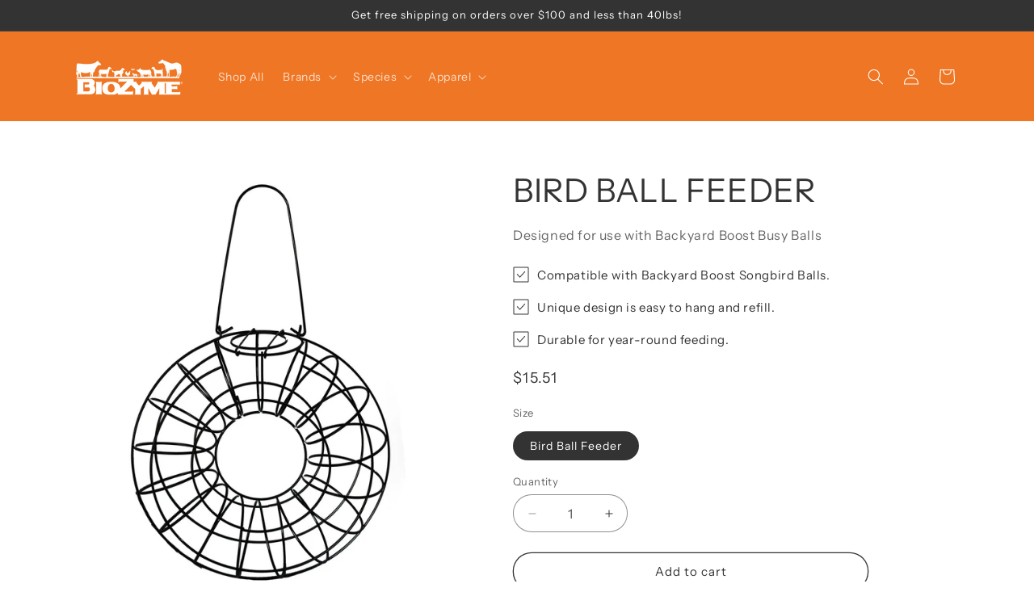

--- FILE ---
content_type: text/javascript
request_url: https://cdn.shopify.com/extensions/019b07f3-a5f8-7ec8-939d-ade56489c82e/coupon-loop-discount-sender-5/assets/couponloop.js
body_size: 1166
content:
window.couponloop_shopify = {
    settings: {
        message_language: 'en',
        background_color: "#e9e9e9",
        font_color: "#000000",
        message_font_size: 16,
        code_font_size: 28,
        message_position: "bottom_left",
        message_title: "Your Discount Code",
        message_description: "Apply the code at checkout out page to get discount",
        font_family: "Open Sans",
        border_radius: 10,
        vertical_padding: 30,
        horizontal_padding: 30,
    },
    error_message: {
        en: 'Oops! Unable to generate discount error code',
        de: 'Hoppla! Der Rabattfehlercode konnte nicht generiert werden',
        fr: 'Oops! Impossible de générer le code d\'erreur de réduction',
    },
    getScreenWidth: function() {
        return screenwidth = window.innerWidth
            || document.documentElement.clientWidth
            || document.body.clientWidth;
    },
    load_message: function () {
        console.log('load run');
        const code_groups_id = this.getUrlParameter('code_id');
        const code_distribution_email = this.getUrlParameter('code_email');
        console.log(code_groups_id, code_distribution_email);
        if (!(code_groups_id && code_distribution_email)) return false;
        const post_data = {
            merchant_code_groups_id: code_groups_id,
            code_distribution_email: code_distribution_email,
            code_distribution_metadata: {}
        };
        const widget_url = couponloop_shopify.apiUrl() + 'public/code-distribution';
        couponloop_shopify.ajaxCall(widget_url, 'POST', couponloop_shopify.handle_distribution_response, couponloop_shopify.handle_distribution_error, JSON.stringify(post_data), true);
    },
    handle_distribution_error: function(response) {
        if (!response.response) return false;
        let message_data = JSON.parse(response.response);
        message_data = message_data['response'];
        const message_settings = message_data['message']['settings'] && Object.keys(message_data['message']['settings']).length ? message_data['message']['settings'] : couponloop_shopify.settings;
        couponloop_shopify.showMessage(message_settings, {}, message_data['message']['error']);
    },
    handle_distribution_response: function(response) {
        if (!response.response) return false;
        let message_data = JSON.parse(response.response);
        message_data = message_data['response'];
        const message_settings = message_data['settings'] && Object.keys(message_data['settings']).length ? message_data['settings'] : couponloop_shopify.settings;
        const message_code_data = message_data['data'];
        couponloop_shopify.showMessage(message_settings, message_code_data, '');
    },
    showMessage(message_settings, message_code_data, error_message) {
        couponloop_shopify.addStylesheetURL(`https://fonts.googleapis.com/css2?family=${message_settings.font_family}`);
        let launcher_position = 'left: 30px;bottom: 30px;';
        if (message_settings.message_position === 'bottom_right') {
            launcher_position = 'right: 30px;bottom: 30px;';
        }
        let html = '';
        html += '<div class="couponloop-message-container" id="couponloop-message-container" style="z-index: 999;font-family:' + message_settings.font_family + ', sans-serif;border-radius: ' + message_settings.border_radius + 'px; text-align: center;font-size:'+ message_settings.message_font_size +'px;color:'+ message_settings.font_color +';background:' + message_settings.background_color + ';position: fixed;'+ launcher_position + '">';
        html += '<div class="couponloop-message-body" style="position: relative;padding: ' + message_settings.vertical_padding + 'px '+ message_settings.horizontal_padding +'px;">';
        html += '<div onclick="couponloop_shopify.closeMessage()" class="message-close-button" style="cursor: pointer;position: absolute;right: 14px;top: 10px;padding: 0 4px;border-radius: 100%;font-size: 10px;background:' + message_settings.font_color + ';color:' + message_settings.background_color + ';">X</div>';
        if (message_code_data.code) {
            html += '<div class="message-title" style="margin-bottom: 25px">' + message_settings.message_title + '</div>';
            html += '<div class="message-code" style="margin-bottom: 5px;font-size:' + message_settings.code_font_size + 'px">' + message_code_data.code + '</div>';
            html += '<div class="message-code-discount-text"">' + message_code_data['code_discount_type'] + '</div>';
            if (message_code_data['code_expiry_time']) {
                html += '<div class="message-code-expiry" style="margin-top: 5px">'+ message_code_data['code_expiry_time'] + '</div>';
            }
            html += '<div class="message-description" style="margin-top: 30px">' + message_settings.message_description + '</div>';
        }
        else {
            html += '<div class="error-title" style="margin-bottom: 25px;">' + couponloop_shopify.error_message[couponloop_shopify.settings.message_language] + '</div>';
            if (error_message) {
                html += '<div class="error-message" style="margin-bottom: 10px;opacity: 0.5;">' + error_message + '</div>';
            }
        }
        html += '</div></div>';
        couponloop_shopify.appendHtml(document.body, html);
    },
    closeMessage: function () {
        let x = document.getElementById("couponloop-message-container");
        if (!x) return;
        x.style.display = "none";
    },
    addStylesheetURL: function(url) {
        let link = document.createElement('link');
        link.rel = 'stylesheet'; link.href = url;
        document.getElementsByTagName('head')[0].appendChild(link);
    },
    appendHtml: function(el, str) {
        let div = document.createElement('div');
        div.innerHTML = str;
        while (div.children.length > 0) {
            el.appendChild(div.children[0]);
        }
    },
    getUrlParameter: function(sParam) {
        let sPageURL = decodeURIComponent(window.location.search.substring(1)), sURLVariables = sPageURL.split('&'), sParameterName, i;
        for (i = 0; i < sURLVariables.length; i++) {
            sParameterName = sURLVariables[i].split('=');
            if (sParameterName[0] === sParam) {
                return sParameterName[1] === undefined ? true : sParameterName[1];
            }
        }
        return '';
    },
    apiUrl: function () {
        return 'https://api.couponloop.io/';
    },
    ajaxCall: function (url, method, callback, error_callback, data, async, params) {
        method = typeof method !== 'undefined' ? method : 'GET';
        async = typeof async !== 'undefined' ? async : false;
        let xhReq = (window.XMLHttpRequest) ? new XMLHttpRequest() : new ActiveXObject("Microsoft.XMLHTTP");
        xhReq.onload = function () {
            if (xhReq.readyState === 4) {
                if (xhReq.status === 200) {
                    callback(xhReq, params);
                } else if (xhReq.status === 400) {
                    error_callback(xhReq, params);
                } else {
                    console.error(xhReq.statusText);
                    console.error(xhReq.responseText);
                }
            }
        };
        xhReq.open(method, url, async);
        xhReq.setRequestHeader("Content-type", 'application/json');
        xhReq.setRequestHeader("X-Requested-With", "XMLHttpRequest");
        if (method === 'POST' || method === 'PUT') {
            xhReq.send(data);
        }
        else {
            if (typeof data !== 'undefined' && data !== null) {
                //url = url + '?' + data;
            }
            xhReq.send(null);
        }
    },
};

couponloop_shopify.load_message();
